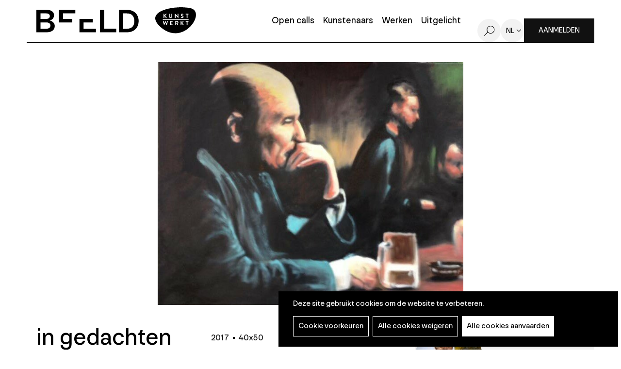

--- FILE ---
content_type: image/svg+xml
request_url: https://beeld.be/themes/custom/epsenkaas_theme/images/icons/application/arrow--read-more.svg
body_size: -75
content:
<svg width="24" height="24" xmlns="http://www.w3.org/2000/svg"><g id="Page-1" stroke="none" stroke-width="1" fill="none" fill-rule="evenodd"><g id="arrow--read-more" transform="translate(.6 .92)" fill="#000" fill-rule="nonzero"><g id="↖"><path d="M22.92 21.2L5.84 4.12c3.72 1.08 7.96.4 11.36-1.8L14.88 0c-4 2.72-10.12 2.72-13.04.04L0 1.88c2.68 2.96 2.8 8.88.08 12.88l2.32 2.36C4.92 13.44 5.36 9.4 4.2 5.8l17.04 17.04 1.68-1.64z" id="Path"/></g></g></g></svg>